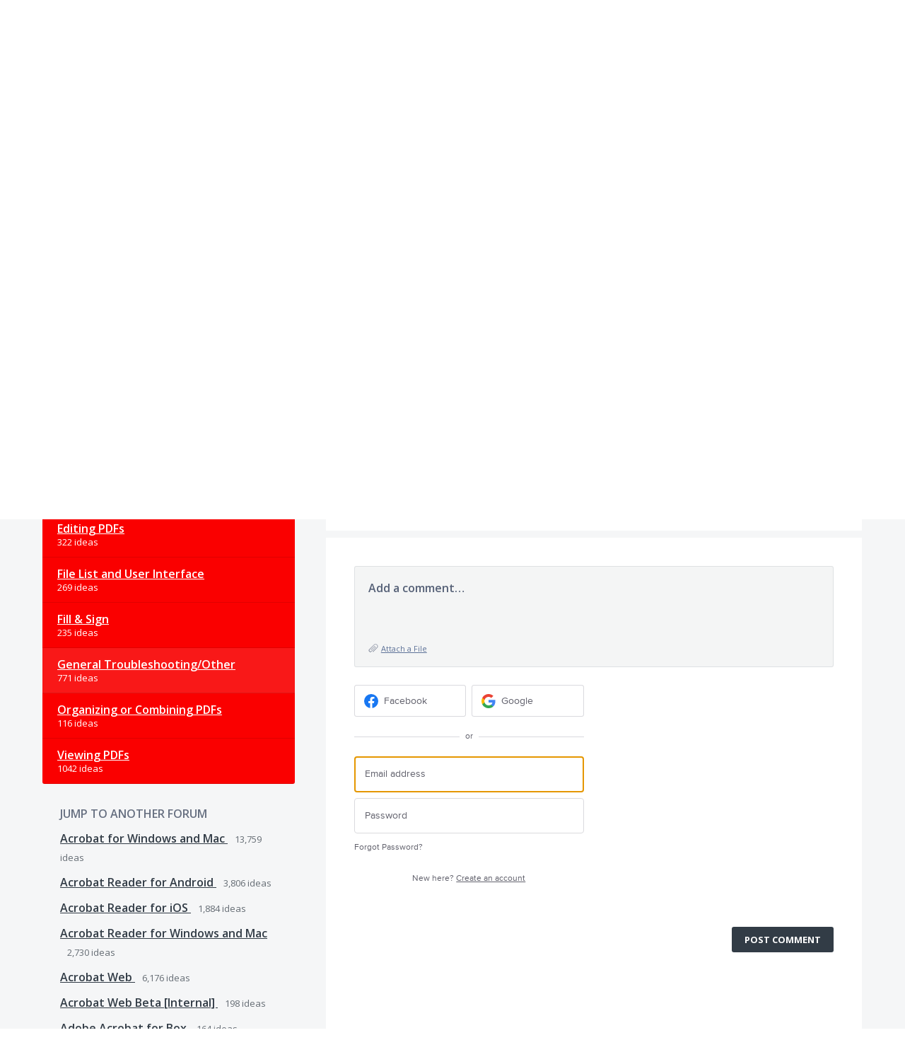

--- FILE ---
content_type: application/javascript; charset=utf-8
request_url: https://by2.uservoice.com/t2/496015/portal/track.js?_=1769912153438&s=0&c=__uvSessionData0
body_size: -35
content:
__uvSessionData0({"uvts":"e0c66280-2638-451b-512b-2f036b4062e5"});